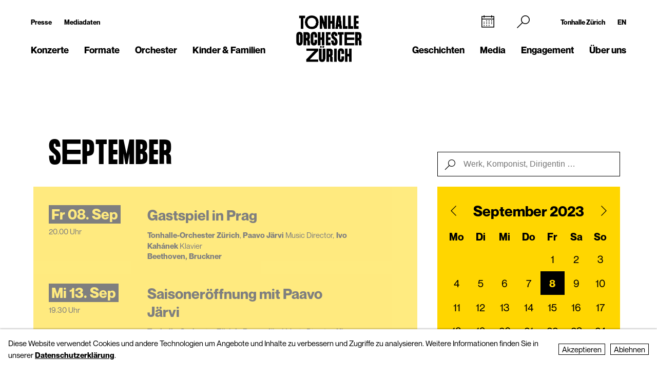

--- FILE ---
content_type: text/html; charset=utf-8
request_url: https://www.tonhalle-orchester.ch/konzerte/kalender/?date=1694196000&action=filtercalendar
body_size: 14470
content:
<!DOCTYPE html>
<html lang="de">
<head>
        <!-- Google Tag Manager -->
    <script type="text/plain" data-type="text/javascript" data-category="statistics" class="require-consent">
        (function(w,d,s,l,i){w[l]=w[l]||[];w[l].push({'gtm.start':
                new Date().getTime(),event:'gtm.js'});var f=d.getElementsByTagName(s)[0],
            j=d.createElement(s),dl=l!='dataLayer'?'&l='+l:'';j.async=true;j.src=
            'https://www.googletagmanager.com/gtm.js?id='+i+dl;f.parentNode.insertBefore(j,f);
        })(window,document,'script','dataLayer','GTM-TSCMGTK6');
    </script>
    <!-- End Google Tag Manager -->
        <title>Konzertkalender Tonhalle-Orchester Zürich</title>
    <meta http-equiv="X-UA-Compatible" content="IE=edge,chrome=1" />
    <meta charset="UTF-8">
    <meta name="viewport" content="width=device-width" />
    <meta name="description" content="Alle Konzerte auf einen Blick: Orchesterkonzerte, Kammermusik, Orgelkonzerte, Filmsinfonik, tonhalleLATE ... Hier das gesamte Programm entdecken." />
    <meta name="format-detection" content="telephone=no">
    
        <link rel="apple-touch-icon" sizes="180x180" href="https://tonhalle-orchester.ch/favicons_TOZ_Violett/apple-touch-icon.png">
    <link rel="icon" type="image/png" sizes="32x32" href="https://tonhalle-orchester.ch/favicons_TOZ_Violett/favicon-32x32.png">
    <link rel="icon" type="image/png" sizes="16x16" href="https://tonhalle-orchester.ch/favicons_TOZ_Violett/favicon-16x16.png">
    <link rel="manifest" href="https://tonhalle-orchester.ch/favicons_TOZ_Violett/site.webmanifest">
    <meta name="theme-color" content="#ffffff">
    <link rel='canonical' href='https://www.tonhalle-orchester.ch/konzerte/kalender/' />

    
	
    
    
	<link rel='alternate' hreflang='kalender' href='https://www.tonhalle-orchester.ch/konzerte/kalender/' />
	<link rel='alternate' hreflang='' href='https://www.tonhalle-orchester.ch/en/concerts/kalender/' />	<script src="https://cdnjs.cloudflare.com/ajax/libs/bluebird/3.3.5/bluebird.min.js"></script>
	<script src="/site/templates/js/modernizr.js"></script>
	<link rel="stylesheet" type="text/css" href="/site/assets/pwpc/pwpc-9288518c8f4b424a82f056133f2e77bb34d5bd39.css" />
	<link rel="stylesheet" type="text/css" href="https://cdnjs.cloudflare.com/ajax/libs/featherlight/1.7.12/featherlight.min.css">
	<script type="text/javascript">
				var config = {"debug":false,"lang":"de","current_pid":15309,"urls":{"current_url":"\/konzerte\/kalender\/","current_parent_url":"\/konzerte\/","current_parent_parent_url":"\/","root":"\/","templates":"\/site\/templates\/"}};
	</script>
	<style type="text/css">
		.pw-edit {
		    position: fixed;
		    z-index: 999999;
		    top: 0;
		    left: 0;
		    padding: 0.5em 1em;
		    background-color: rgba(0, 0, 0, 0.4);
		    color: #fff;
		}

		.featherlight-content {
			max-width: 1000px;
		}

		.featherlight-content img.align_left{
			float:left;
			margin-right: 10px;
			margin-bottom: 10px;
		}

		.featherlight-content img.align_right{
			float: right;
			margin-left: 10px;
			margin-bottom: 10px;
		}

		.featherlight-inner::after {
			content: "";
			display: table;
			clear: both;
		}

		.featherlight-close {
			font-size:25px;
		}

		@media screen and (max-width : 1024px) {
			.featherlight-content img.align_left{
				clear: both;
			}

			.featherlight-content img.align_right{
				clear: both;
			}

			.featherlight-content img {
				width: 100%;
			}

			.featherlight-content {
				max-width: 750px;
			}

		} 

	</style>
<style>.privacywire{background:#fff;bottom:-250%;box-shadow:0 -1px 3px rgba(0,0,0,.3);left:0;opacity:0;padding:1rem;position:fixed;right:0;transition:bottom .3s ease-in,opacity .3s ease;z-index:1}.show-banner .privacywire-banner,.show-message .privacywire-message,.show-options .privacywire-options{bottom:0;opacity:1}.privacywire-header{font-weight:700}.privacywire button[hidden],.privacywire-ask-consent-blueprint,[data-ask-consent-rendered="1"]{display:none}</style><script>var PrivacyWireSettings={"version":1,"dnt":"1","bots":"0","customFunction":"","messageTimeout":2500,"consentByClass":"0","cookieGroups":{"necessary":"Ablehnen","functional":"Functional","statistics":"Statistics","marketing":"Marketing","external_media":"External Media"}};</script><script type='module' src='/site/modules/PrivacyWire/js/PrivacyWire.js'></script><script nomodule type='text/javascript' src='/site/modules/PrivacyWire/js/ie_polyfill.js'></script><script nomodule type='text/javascript' src='/site/modules/PrivacyWire/js/PrivacyWire_legacy.js'></script></head>
<body class="tpl-calendar ">
	    <header class="cp-header small" data-t-name="Header">
        <div class="cp-mobile-navigation " data-t-name="MobileNavigation">
            <div class="cp-mobile-navigation-inner-wrapper">
        
                <div class="mobnav-header">
        
                    <div class="left-column">
                        <div class="iconnav">
                            <a class="mi mi-Calendar" href="/konzerte/kalender/"></a>  
                        </div>
                    </div>
        
                    <div class="middle-column">
                        <a href="/">
                            <!--<video class="desktop" autoplay muted playsinline>
                                <source src="/site/templates/images/logo-toz-transparent-white.webm" type="video/webm">
                                <source src="/site/templates/images/logo-toz-transparent-white.mp4" type="video/mp4">
                            </video>-->
                            <img src="/site/templates/images//logo-toz-transparent-white.gif" class="desktop"/>
                        </a>
                    </div>
        
                    <div class="right-column">
                        <div class="close-mobnav">
                            <a href="#" class="mi mi-Clear"></a>
                        </div>
                    </div>
        
                </div>
        
                <nav class="mainnav">
                    <ul class="nav">
                            <li class="has_children pid_7968 active">
                                    <a href="/konzerte/">Konzerte</a>
                                            <ul class="subnav">
                                            <li class=" pid_15309 active">
                                                            <a href="/konzerte/kalender/">Kalender</a>
                                                    </li><li class=" pid_284618">
                                                            <a href="/konzerte/saison-2025-26/">Saison 2025/26</a>
                                                    </li><li class=" pid_7992">
                                                            <a href="/konzerte/abonnements/">Abonnements 2025/26</a>
                                                    </li><li class=" pid_267360">
                                                            <a href="/konzerte/ihr-einstieg/">Ihr Einstieg</a>
                                                    </li><li class=" pid_7991">
                                                            <a href="/konzerte/ihr-besuch/">Ihr Besuch</a>
                                                    </li><li class=" pid_7984">
                                                            <a href="/konzerte/rund-ums-konzert/">Rund ums Konzert</a>
                                                    </li><li class=" pid_270465">
                                                            <a href="/konzerte/service/">Service</a>
                                                    </li>
                                            </ul>
                            </li><li class="has_children pid_270475">
                                    <a href="/formate/">Formate</a>
                                            <ul class="subnav">
                                            <li class=" pid_271032">
                                                            <a href="/formate/orchesterkonzerte/">Orchester-Konzerte</a>
                                                    </li><li class=" pid_233747">
                                                            <a href="/formate/kammermusik/">Kammermusik</a>
                                                    </li><li class=" pid_271080">
                                                            <a href="/formate/orgel/">Orgelkonzerte</a>
                                                    </li><li class=" pid_270477">
                                                            <a href="/formate/classic-meets/">classic meets ...</a>
                                                    </li><li class=" pid_270476">
                                                            <a href="/formate/mitmachen/">Mitmachen</a>
                                                    </li>
                                            </ul>
                            </li><li class="has_children pid_7970">
                                    <a href="/orchester/">Orchester</a>
                                            <ul class="subnav">
                                            <li class=" pid_15075">
                                                            <a href="/orchester/tonhalle-orchester-zuerich/">Tonhalle-Orchester Zürich</a>
                                                    </li><li class=" pid_7973">
                                                            <a href="/orchester/musiker-innen/">Musiker*innen</a>
                                                    </li><li class=" pid_224503">
                                                            <a href="/orchester/paavo-jaervi-music-director/">Paavo Järvi – Music Director</a>
                                                    </li><li class=" pid_7981">
                                                            <a href="/orchester/ehrendirigent/">David Zinman – Ehrendirigent</a>
                                                    </li><li class=" pid_284596">
                                                            <a href="/orchester/julia-kurzydlak-assistant-conductor-2025-26/">Julia Kurzydlak – Assistant Conductor 2025/26</a>
                                                    </li><li class=" pid_224508">
                                                            <a href="/orchester/conductors-academy/">Conductors&#039; Academy</a>
                                                    </li><li class=" pid_8037">
                                                            <a href="/orchester/orchestervorstand/">Orchestervorstand</a>
                                                    </li><li class=" pid_7980">
                                                            <a href="/orchester/ensemble/">Ensembles mit Orchestermitgliedern</a>
                                                    </li><li class=" pid_233573">
                                                            <a href="/orchester/musikvermittlung/">Musikvermittlung</a>
                                                    </li><li class=" pid_7982">
                                                            <a href="/orchester/geschichte/">Geschichte</a>
                                                    </li>
                                            </ul>
                            </li><li class="has_children pid_270704">
                                    <a href="/kinder-familien/">Kinder &amp; Familien</a>
                                            <ul class="subnav">
                                            <li class=" pid_233814">
                                                            <a href="/kinder-familien/familienkonzerte/">Familienkonzerte</a>
                                                    </li><li class=" pid_270743">
                                                            <a href="/kinder-familien/kammermusik-fuer-kinder-kunterwunderbunt/">Kunterwunderbunt</a>
                                                    </li><li class=" pid_233833">
                                                            <a href="/kinder-familien/kinder-matinee/">Kinder-Matinee</a>
                                                    </li><li class=" pid_7989">
                                                            <a href="/kinder-familien/fur-schulen/">Schulen</a>
                                                    </li><li class=" pid_270705">
                                                            <a href="/kinder-familien/clips-und-spiele/">Clips und Spiele</a>
                                                    </li>
                                            </ul>
                            </li>
                            <li class="has_children pid_248539">
                                    <a href="/geschichten/">Geschichten</a>
                                            <ul class="subnav">
                                            <li class=" pid_248543">
                                                            <a href="/geschichten/alle/">Alle Geschichten</a>
                                                    </li><li class=" pid_248540">
                                                            <a href="/geschichten/zum-lesen/">zum Lesen</a>
                                                    </li><li class=" pid_248541">
                                                            <a href="/geschichten/zum-hoeren/">zum Hören</a>
                                                    </li><li class=" pid_248542">
                                                            <a href="/geschichten/zum-sehen/">zum Sehen</a>
                                                    </li>
                                            </ul>
                            </li><li class="has_children pid_230129">
                                    <a href="/media/">Media</a>
                                            <ul class="subnav">
                                            <li class=" pid_246260">
                                                            <a href="/media/programmhefte/">Programmhefte</a>
                                                    </li><li class=" pid_233446">
                                                            <a href="/media/konzertaufzeichnungen/">Konzertaufzeichnungen</a>
                                                    </li><li class=" pid_230279">
                                                            <a href="/media/intro-die-audioeinfuehrung/">Intro – der Podcast</a>
                                                    </li><li class=" pid_253954">
                                                            <a href="/media/tram-for-two-mit-paavo-jaervi/">«Tram for Two» mit Paavo Järvi</a>
                                                    </li><li class=" pid_253932">
                                                            <a href="/media/symphony/">Symphony.live</a>
                                                    </li><li class=" pid_233875">
                                                            <a href="/media/idagio/">Idagio</a>
                                                    </li><li class=" pid_230286">
                                                            <a href="/media/videoclips/">Videoclips</a>
                                                    </li><li class=" pid_237049">
                                                            <a href="/media/audioguides/">Audioguides</a>
                                                    </li><li class=" pid_210530">
                                                            <a href="/media/aufnahmeprojekte/">Aufnahmeprojekte</a>
                                                    </li><li class=" pid_13788">
                                                            <a href="/media/diskografie/">Diskografie</a>
                                                    </li><li class=" pid_246259">
                                                            <a href="/media/publikationen/">Publikationen</a>
                                                    </li>
                                            </ul>
                            </li><li class="has_children pid_226373">
                                    <a href="/engagement/">Engagement</a>
                                            <ul class="subnav">
                                            <li class=" pid_228622">
                                                            <a href="/engagement/mitgliedschaft-im-freundeskreis/">Freundeskreis</a>
                                                    </li><li class=" pid_7987">
                                                            <a href="/engagement/klubz/">klubZ</a>
                                                    </li><li class=" pid_274070">
                                                            <a href="/engagement/partnerschaften/">Partnerschaften</a>
                                                    </li><li class=" pid_228515">
                                                            <a href="/engagement/stiftungen/">Stiftungen</a>
                                                    </li><li class=" pid_228647">
                                                            <a href="/engagement/legate-und-erbschaften/">Legate</a>
                                                    </li><li class=" pid_228525">
                                                            <a href="/engagement/spende/">Spenden</a>
                                                    </li><li class=" pid_274079">
                                                            <a href="/engagement/kooperationen/">Kooperationen</a>
                                                    </li><li class=" pid_228657">
                                                            <a href="/engagement/danke/">Danke</a>
                                                    </li><li class=" pid_278555">
                                                            <a href="/engagement/tonhallenight-2026/">tonhalleNIGHT 2026</a>
                                                    </li>
                                            </ul>
                            </li><li class="has_children pid_7971">
                                    <a href="/ueber-uns/">Über uns</a>
                                            <ul class="subnav">
                                            <li class=" pid_233397">
                                                            <a href="/ueber-uns/tonhalle-zuerich/">Tonhalle Zürich</a>
                                                    </li><li class=" pid_245551">
                                                            <a href="/ueber-uns/fuehrungen/">Führungen</a>
                                                    </li><li class=" pid_219269">
                                                            <a href="/ueber-uns/tonhalle-gesellschaft-zuerich-ag/">Tonhalle-Gesellschaft Zürich</a>
                                                    </li><li class=" pid_245435">
                                                            <a href="/ueber-uns/management-team/">Management-Team</a>
                                                    </li><li class=" pid_7976">
                                                            <a href="/ueber-uns/jobs/">Offene Stellen</a>
                                                    </li><li class=" pid_7978">
                                                            <a href="/ueber-uns/kontakt/">Kontakt</a>
                                                    </li>
                                            </ul>
                            </li>
                    </ul>
                </nav>
        
        
                <div class="sub-part">
        
                    <div class="left-container">
                            <ul class="nav">
                                <li class="">
                                    <a href="/presse/">Presse</a>
                                </li>
                                <li class="">
                                    <a href="/presse/mediadaten/">Mediadaten</a>
                                </li>
                            </ul>
        
                            <ul class="social-media">
                                <li><a target="_blank" href="https://www.facebook.com/tonhalleorchester/"><img src="/site/templates/images/header-icons/facebook.png"></a></li><li><a target="_blank" href="https://www.instagram.com/tonhalleorchester/"><img src="/site/templates/images/header-icons/instagram.png"></a></li><li><a target="_blank" href="https://www.youtube.com/user/TonhalleOrchesterZH"><img src="/site/templates/images/header-icons/youtube.png"></a></li><li><a target="_blank" href="https://www.tiktok.com/@tonhalleorchester"><img src="/site/templates/images/header-icons/tiktok.png"></a></li><li><a target="_blank" href="https://www.linkedin.com/company/tonhalle-gesellschaft-zürich"><img src="/site/templates/images/header-icons/linkedin.png"></a></li>
                            </ul>
                    </div>
        
                    <div class="right-container">
        
                            <ul class="nav">
                                <li class="">
                                    <a href="https://tonhallezuerich.ch/home-tz/">Tonhalle Zürich</a>
                                </li>
                                <li class="">
                                    <a href="/en/concerts/kalender/">EN</a>
                                </li>
                            </ul>
        
        
                        <!--<ul class="TM">
                            <li><a target="_blank" href="https://www.tonhalle-maag.ch/"><img src="/site/templates/images/header-icons/tm.png"></a></li>
                        </ul>-->
                            <ul class="SiteLink">
                                <li><a target="_blank" href="https://tonhallezuerich.ch/home-tz/"><img src="/site/templates/images/TonhalleZurich_Logo_RGB_Weiss.png"></a></li>
                            </ul>
        
                    </div>
        
                </div>
        
            </div>
        </div>
    
        <div class="content-container">
            <div class="col-wrapper">
    
                <div class="left-column">
    
                    <div class="iconnav">
                            <ul class="nav">
                                <li class="calendar-left">
                                    <a class="mi mi-Calendar" href="/konzerte/kalender/"></a>
                                </li>
                            </ul>
                    </div>
    
                    <div class="metanav">
                            <ul class="nav">
                                <li class="">
                                    <a href="/presse/">Presse</a>
                                </li>
                                <li class="">
                                    <a href="/presse/mediadaten/">Mediadaten</a>
                                </li>
                            </ul>
                    </div>
    
                    <nav class="mainnav">
                        <ul class="nav">
                                <li class="has_children pid_7968 active">
                                        <a href="/konzerte/">Konzerte</a>
                                                <ul class="subnav">
                                                <li class="pid_15309 active">
                                                                <a href="/konzerte/kalender/">Kalender</a>
                                                        </li><li class="pid_284618">
                                                                <a href="/konzerte/saison-2025-26/">Saison 2025/26</a>
                                                        </li><li class="pid_7992">
                                                                <a href="/konzerte/abonnements/">Abonnements 2025/26</a>
                                                        </li><li class="pid_267360">
                                                                <a href="/konzerte/ihr-einstieg/">Ihr Einstieg</a>
                                                        </li><li class="pid_7991">
                                                                <a href="/konzerte/ihr-besuch/">Ihr Besuch</a>
                                                        </li><li class="pid_7984">
                                                                <a href="/konzerte/rund-ums-konzert/">Rund ums Konzert</a>
                                                        </li><li class="pid_270465">
                                                                <a href="/konzerte/service/">Service</a>
                                                        </li>
                                                </ul>
                                </li><li class="has_children pid_270475">
                                        <a href="/formate/">Formate</a>
                                                <ul class="subnav">
                                                <li class="pid_271032">
                                                                <a href="/formate/orchesterkonzerte/">Orchester-Konzerte</a>
                                                        </li><li class="pid_233747">
                                                                <a href="/formate/kammermusik/">Kammermusik</a>
                                                        </li><li class="pid_271080">
                                                                <a href="/formate/orgel/">Orgelkonzerte</a>
                                                        </li><li class="pid_270477">
                                                                <a href="/formate/classic-meets/">classic meets ...</a>
                                                        </li><li class="pid_270476">
                                                                <a href="/formate/mitmachen/">Mitmachen</a>
                                                        </li>
                                                </ul>
                                </li><li class="has_children pid_7970">
                                        <a href="/orchester/">Orchester</a>
                                                <ul class="subnav">
                                                <li class="pid_15075">
                                                                <a href="/orchester/tonhalle-orchester-zuerich/">Tonhalle-Orchester Zürich</a>
                                                        </li><li class="pid_7973">
                                                                <a href="/orchester/musiker-innen/">Musiker*innen</a>
                                                        </li><li class="pid_224503">
                                                                <a href="/orchester/paavo-jaervi-music-director/">Paavo Järvi – Music Director</a>
                                                        </li><li class="pid_7981">
                                                                <a href="/orchester/ehrendirigent/">David Zinman – Ehrendirigent</a>
                                                        </li><li class="pid_284596">
                                                                <a href="/orchester/julia-kurzydlak-assistant-conductor-2025-26/">Julia Kurzydlak – Assistant Conductor 2025/26</a>
                                                        </li><li class="pid_224508">
                                                                <a href="/orchester/conductors-academy/">Conductors&#039; Academy</a>
                                                        </li><li class="pid_8037">
                                                                <a href="/orchester/orchestervorstand/">Orchestervorstand</a>
                                                        </li><li class="pid_7980">
                                                                <a href="/orchester/ensemble/">Ensembles mit Orchestermitgliedern</a>
                                                        </li><li class="pid_233573">
                                                                <a href="/orchester/musikvermittlung/">Musikvermittlung</a>
                                                        </li><li class="pid_7982">
                                                                <a href="/orchester/geschichte/">Geschichte</a>
                                                        </li>
                                                </ul>
                                </li><li class="has_children pid_270704">
                                        <a href="/kinder-familien/">Kinder &amp; Familien</a>
                                                <ul class="subnav">
                                                <li class="pid_233814">
                                                                <a href="/kinder-familien/familienkonzerte/">Familienkonzerte</a>
                                                        </li><li class="pid_270743">
                                                                <a href="/kinder-familien/kammermusik-fuer-kinder-kunterwunderbunt/">Kunterwunderbunt</a>
                                                        </li><li class="pid_233833">
                                                                <a href="/kinder-familien/kinder-matinee/">Kinder-Matinee</a>
                                                        </li><li class="pid_7989">
                                                                <a href="/kinder-familien/fur-schulen/">Schulen</a>
                                                        </li><li class="pid_270705">
                                                                <a href="/kinder-familien/clips-und-spiele/">Clips und Spiele</a>
                                                        </li>
                                                </ul>
                                </li>
                        </ul>
                    </nav>
    
                </div>
    
                <div class="middle-column">
                    <a href="/">
                        <!--<video class="desktop" id="normalvideo" autoplay muted playsinline>
                            <source src="/site/templates/images/logo-toz-transparent.webm" type="video/webm">
                            <source src="/site/templates/images/logo-toz-transparent.mp4" type="video/mp4">
                        </video>
                        <video class="desktop white-version" id="coloredvideo" autoplay muted playsinline>
                            <source src="/site/templates/images/logo-toz-transparent-white.webm" type="video/webm">
                            <source src="/site/templates/images/logo-toz-transparent-white.mp4" type="video/mp4">
                        </video>-->
                       <img src="/site/templates/images/logo-toz-transparent.gif" class="desktop"/>
                       <img src="/site/templates/images/logo-toz-transparent-white.gif" class="desktop white-version"/>
                    </a>
                </div>
    
                <div class="right-column">
    
                    <div class="metanav-iconnav-box">
                        <div class="metanav">
                                <ul class="nav">
                                    <li class="">
                                        <a href="https://tonhallezuerich.ch/home-tz/">Tonhalle Zürich</a>
                                    </li>
                                    <li class="">
                                        <a href="/en/concerts/kalender/">EN</a>
                                    </li>
                                </ul>
                        </div>
    
                        <div class="iconnav">
                                <ul class="nav">
                                    <li class="calendar-right">
                                        <a class="mi mi-Calendar" href="/konzerte/kalender/"></a>
                                    </li>
                                    <li class="search-icon-trigger">
                                        <a class="mi mi-Search" href=""></a>
                                    </li>
                                    <li class="mobnav">
                                        <a class="mi mi-GlobalNavigationButton" href="#"></a>
                                    </li>
                                </ul>
                        </div>
                    </div>
    
                    <nav class="mainnav">
                        <ul class="nav">
                                <li class="has_children pid_248539">
                                        <a href="/geschichten/">Geschichten</a>
                                                <ul class="subnav">
                                                <li class="pid_248543">
                                                                <a href="/geschichten/alle/">Alle Geschichten</a>
                                                        </li><li class="pid_248540">
                                                                <a href="/geschichten/zum-lesen/">zum Lesen</a>
                                                        </li><li class="pid_248541">
                                                                <a href="/geschichten/zum-hoeren/">zum Hören</a>
                                                        </li><li class="pid_248542">
                                                                <a href="/geschichten/zum-sehen/">zum Sehen</a>
                                                        </li>
                                                </ul>
                                </li><li class="has_children pid_230129">
                                        <a href="/media/">Media</a>
                                                <ul class="subnav">
                                                <li class="pid_246260">
                                                                <a href="/media/programmhefte/">Programmhefte</a>
                                                        </li><li class="pid_233446">
                                                                <a href="/media/konzertaufzeichnungen/">Konzertaufzeichnungen</a>
                                                        </li><li class="pid_230279">
                                                                <a href="/media/intro-die-audioeinfuehrung/">Intro – der Podcast</a>
                                                        </li><li class="pid_253954">
                                                                <a href="/media/tram-for-two-mit-paavo-jaervi/">«Tram for Two» mit Paavo Järvi</a>
                                                        </li><li class="pid_253932">
                                                                <a href="/media/symphony/">Symphony.live</a>
                                                        </li><li class="pid_233875">
                                                                <a href="/media/idagio/">Idagio</a>
                                                        </li><li class="pid_230286">
                                                                <a href="/media/videoclips/">Videoclips</a>
                                                        </li><li class="pid_237049">
                                                                <a href="/media/audioguides/">Audioguides</a>
                                                        </li><li class="pid_210530">
                                                                <a href="/media/aufnahmeprojekte/">Aufnahmeprojekte</a>
                                                        </li><li class="pid_13788">
                                                                <a href="/media/diskografie/">Diskografie</a>
                                                        </li><li class="pid_246259">
                                                                <a href="/media/publikationen/">Publikationen</a>
                                                        </li>
                                                </ul>
                                </li><li class="has_children pid_226373">
                                        <a href="/engagement/">Engagement</a>
                                                <ul class="subnav">
                                                <li class="pid_228622">
                                                                <a href="/engagement/mitgliedschaft-im-freundeskreis/">Freundeskreis</a>
                                                        </li><li class="pid_7987">
                                                                <a href="/engagement/klubz/">klubZ</a>
                                                        </li><li class="pid_274070">
                                                                <a href="/engagement/partnerschaften/">Partnerschaften</a>
                                                        </li><li class="pid_228515">
                                                                <a href="/engagement/stiftungen/">Stiftungen</a>
                                                        </li><li class="pid_228647">
                                                                <a href="/engagement/legate-und-erbschaften/">Legate</a>
                                                        </li><li class="pid_228525">
                                                                <a href="/engagement/spende/">Spenden</a>
                                                        </li><li class="pid_274079">
                                                                <a href="/engagement/kooperationen/">Kooperationen</a>
                                                        </li><li class="pid_228657">
                                                                <a href="/engagement/danke/">Danke</a>
                                                        </li><li class="pid_278555">
                                                                <a href="/engagement/tonhallenight-2026/">tonhalleNIGHT 2026</a>
                                                        </li>
                                                </ul>
                                </li><li class="has_children pid_7971">
                                        <a href="/ueber-uns/">Über uns</a>
                                                <ul class="subnav">
                                                <li class="pid_233397">
                                                                <a href="/ueber-uns/tonhalle-zuerich/">Tonhalle Zürich</a>
                                                        </li><li class="pid_245551">
                                                                <a href="/ueber-uns/fuehrungen/">Führungen</a>
                                                        </li><li class="pid_219269">
                                                                <a href="/ueber-uns/tonhalle-gesellschaft-zuerich-ag/">Tonhalle-Gesellschaft Zürich</a>
                                                        </li><li class="pid_245435">
                                                                <a href="/ueber-uns/management-team/">Management-Team</a>
                                                        </li><li class="pid_7976">
                                                                <a href="/ueber-uns/jobs/">Offene Stellen</a>
                                                        </li><li class="pid_7978">
                                                                <a href="/ueber-uns/kontakt/">Kontakt</a>
                                                        </li>
                                                </ul>
                                </li>
                        </ul>
                    </nav>
    
                </div>
    
                <div class="search-bar">
                    <form class="mi mi-Search" action="/suche/" method="GET">
                        <span class="mi mi-Clear closebutton"></span>
    					<input class="searchfield" name="search" placeholder="Suchbegriff "value=""/>
    				</form>
                </div>
                
            </div>
    
        </div>
    
    
        <div class="social-media-header-footer">
                <ul class="social-media">
                        <li><a target="_blank" href="https://www.facebook.com/tonhalleorchester/"><img src="/site/templates/images/header-icons/facebook.png"></a></li>
                        <li><a target="_blank" href="https://www.instagram.com/tonhalleorchester/"><img src="/site/templates/images/header-icons/instagram.png"></a></li>
                        <li><a target="_blank" href="https://www.youtube.com/user/TonhalleOrchesterZH"><img src="/site/templates/images/header-icons/youtube.png"></a></li>
                        <li><a target="_blank" href="https://www.tiktok.com/@tonhalleorchester"><img src="/site/templates/images/header-icons/tiktok.png"></a></li>
                        <li><a target="_blank" href="https://www.linkedin.com/company/tonhalle-gesellschaft-zürich"><img src="/site/templates/images/header-icons/linkedin.png"></a></li>
                </ul>
    
                <ul class="SiteLink">
                    <li><a target="_blank" href="https://tonhallezuerich.ch/home-tz/"><img src="/site/templates/images/TonhalleZurich_Logo_RGB_Weiss.png"></a></li>
                </ul>
        </div>
    
    </header>

<div class="main" role="main">
    <div class="content">
            <section class="content-section">
                
                    <div class="cp-pagehead " data-t-name="PageHead">
                        <div class="content-container">
                            <div data-month="" class="month-display">
                                Januar
                            </div>
                        </div>
                    </div>
                
                
                
                
                
                
                
                
                
                
                
                
                
                
                
                
                
                
                
                
                
                
                
            </section>
            <section class="content-section">
                
                
                    <div class="cp-calendar  ">
                        <div class="content-container">
                            <div class="cp-calendarlist   " data-t-name="Calendarlist">
                            	<div class="content-container-calendar has-minicalendar">
                            
                            
                            		<div class="calendar-wrapper">
                            
                                                <div class="pos-btn-datum">
                                                    <div class="el-button square minicalendar " data-t-name="Button">
                                                        <a href="#" class="" >Datum</a>
                                                    </div>
                                                </div>
                            
                                                <div class="pos-btn-filter">
                                                    <div class="el-button square minicalendar " data-t-name="Button">
                                                        <a href="#" class="" >Filter</a>
                                                    </div>
                                                </div>
                            
                            
                            			<div class="js-calendarlist-list has-minicalendar">
                            
                            
                            
                                                    <div data-month="09" class="row month">
                                                        September 2023
                                                    </div>
                            
                            					
                            
                            					<div class="row data  past first">
                                                    <a class="mobile-linkoverlay" href="/konzerte/kalender/gastspiel-in-prag-1746649/"></a>
                            						<div class="col-left">
                            							<div class="date">
                            								Fr&nbsp;08. Sep
                            							</div>
                            							
                            							<div class="hour">
                            								20.00 Uhr
                            							</div>
                            						</div><div class="col-middle">
                            							<div class="event" data-timestamp="1694196000">
                            								<h3>Gastspiel in Prag</h3>
                            							</div>
                            							<div class="member">
                            								<span class="member-name"></span>
                            								    <span class="member-name"> Tonhalle-Orchester Zürich</span><span class="member-function">, </span>
                            								    <span class="member-name"> Paavo Järvi</span><span class="member-function"> Music Director,</span>
                            								    <span class="member-name"> Ivo Kahánek</span><span class="member-function"> Klavier</span>
                                								<span class="composer">
                                								    Beethoven, Bruckner
                                								</span>
                            							</div>
                                                        <a class="desktop-linkoverlay" href="/konzerte/kalender/gastspiel-in-prag-1746649/"></a>
                            						</div><div class="col-right">
                            						
                            								<div class="pos-btn-mehr">
                            									<div class="el-button round-outline " data-t-name="Button">
                            									    <a href="/konzerte/kalender/gastspiel-in-prag-1746649/" class="desktop-linkoverlay" >mehr</a>
                            									</div>
                            								</div>
                            							
                            						
                            					</div>
                            				</div>
                            
                            
                            
                            					
                            
                            					<div class="row data  past ">
                                                    <a class="mobile-linkoverlay" href="/konzerte/kalender/saisoneroeffnung-mit-paavo-jaervi-1746662/"></a>
                            						<div class="col-left">
                            							<div class="date">
                            								Mi&nbsp;13. Sep
                            							</div>
                            							
                            							<div class="hour">
                            								19.30 Uhr
                            							</div>
                            						</div><div class="col-middle">
                            							<div class="event" data-timestamp="1694626200">
                            								<h3>Saisoneröffnung mit Paavo Järvi</h3>
                            							</div>
                            							<div class="member">
                            								<span class="member-name"></span>
                            								    <span class="member-name"> Tonhalle-Orchester Zürich</span><span class="member-function">, </span>
                            								    <span class="member-name"> Paavo Järvi</span><span class="member-function"> Music Director,</span>
                            								    <span class="member-name"> Kian Soltani</span><span class="member-function"> Violoncello</span>
                                								<span class="composer">
                                								    Schumann, Bruckner
                                								</span>
                            							</div>
                                                        <a class="desktop-linkoverlay" href="/konzerte/kalender/saisoneroeffnung-mit-paavo-jaervi-1746662/"></a>
                            						</div><div class="col-right">
                            						
                            								<div class="pos-btn-mehr">
                            									<div class="el-button round-outline " data-t-name="Button">
                            									    <a href="/konzerte/kalender/saisoneroeffnung-mit-paavo-jaervi-1746662/" class="desktop-linkoverlay" >mehr</a>
                            									</div>
                            								</div>
                            							
                            						
                            					</div>
                            				</div>
                            
                            
                            
                            					
                            
                            					<div class="row data  past ">
                                                    <a class="mobile-linkoverlay" href="/konzerte/kalender/saisoneroeffnung-mit-paavo-jaervi-1746663/"></a>
                            						<div class="col-left">
                            							<div class="date">
                            								Do&nbsp;14. Sep
                            							</div>
                            							
                            							<div class="hour">
                            								19.30 Uhr
                            							</div>
                            						</div><div class="col-middle">
                            							<div class="event" data-timestamp="1694712600">
                            								<h3>Saisoneröffnung mit Paavo Järvi</h3>
                            							</div>
                            							<div class="member">
                            								<span class="member-name"></span>
                            								    <span class="member-name"> Tonhalle-Orchester Zürich</span><span class="member-function">, </span>
                            								    <span class="member-name"> Paavo Järvi</span><span class="member-function"> Music Director,</span>
                            								    <span class="member-name"> Kian Soltani</span><span class="member-function"> Violoncello</span>
                                								<span class="composer">
                                								    Schumann, Bruckner
                                								</span>
                            							</div>
                                                        <a class="desktop-linkoverlay" href="/konzerte/kalender/saisoneroeffnung-mit-paavo-jaervi-1746663/"></a>
                            						</div><div class="col-right">
                            						
                            								<div class="pos-btn-mehr">
                            									<div class="el-button round-outline " data-t-name="Button">
                            									    <a href="/konzerte/kalender/saisoneroeffnung-mit-paavo-jaervi-1746663/" class="desktop-linkoverlay" >mehr</a>
                            									</div>
                            								</div>
                            							
                            						
                            					</div>
                            				</div>
                            
                            
                            
                            					
                            
                            					<div class="row data  past ">
                                                    <a class="mobile-linkoverlay" href="/konzerte/kalender/saisoneroeffnung-mit-paavo-jaervi-1746664/"></a>
                            						<div class="col-left">
                            							<div class="date">
                            								Fr&nbsp;15. Sep
                            							</div>
                            							
                            							<div class="hour">
                            								19.30 Uhr
                            							</div>
                            						</div><div class="col-middle">
                            							<div class="event" data-timestamp="1694799000">
                            								<h3>Saisoneröffnung mit Paavo Järvi</h3>
                            							</div>
                            							<div class="member">
                            								<span class="member-name"></span>
                            								    <span class="member-name"> Tonhalle-Orchester Zürich</span><span class="member-function">, </span>
                            								    <span class="member-name"> Paavo Järvi</span><span class="member-function"> Music Director,</span>
                            								    <span class="member-name"> Kian Soltani</span><span class="member-function"> Violoncello</span>
                                								<span class="composer">
                                								    Schumann, Bruckner
                                								</span>
                            							</div>
                                                        <a class="desktop-linkoverlay" href="/konzerte/kalender/saisoneroeffnung-mit-paavo-jaervi-1746664/"></a>
                            						</div><div class="col-right">
                            						
                            								<div class="pos-btn-mehr">
                            									<div class="el-button round-outline " data-t-name="Button">
                            									    <a href="/konzerte/kalender/saisoneroeffnung-mit-paavo-jaervi-1746664/" class="desktop-linkoverlay" >mehr</a>
                            									</div>
                            								</div>
                            							
                            						
                            					</div>
                            				</div>
                            
                            
                            
                            					
                            
                            					<div class="row data  past ">
                                                    <a class="mobile-linkoverlay" href="/konzerte/kalender/beethoven-opus-360-1781737/"></a>
                            						<div class="col-left">
                            							<div class="date">
                            								Sa&nbsp;16. Sep
                            							</div>
                            							
                            							<div class="hour">
                            								10.00 Uhr
                            							</div>
                            						</div><div class="col-middle">
                            							<div class="event" data-timestamp="1694851200">
                            								<h3>BEETHOVEN // OPUS 360: Ein Tag mit Beethoven</h3>
                            							</div>
                            							<div class="member">
                            								<span class="member-name"></span>
                            							</div>
                                                        <a class="desktop-linkoverlay" href="/konzerte/kalender/beethoven-opus-360-1781737/"></a>
                            						</div><div class="col-right">
                            						
                            								<div class="pos-btn-mehr">
                            									<div class="el-button round-outline " data-t-name="Button">
                            									    <a href="/konzerte/kalender/beethoven-opus-360-1781737/" class="desktop-linkoverlay" >mehr</a>
                            									</div>
                            								</div>
                            							
                            						
                            					</div>
                            				</div>
                            
                            
                            
                            					
                            
                            					<div class="row data  past ">
                                                    <a class="mobile-linkoverlay" href="/konzerte/kalender/kosmos-kammermusik-ensemble-shiraz-1746673/"></a>
                            						<div class="col-left">
                            							<div class="date">
                            								So&nbsp;17. Sep
                            							</div>
                            							
                            							<div class="hour">
                            								17.00 Uhr
                            							</div>
                            						</div><div class="col-middle">
                            							<div class="event" data-timestamp="1694962800">
                            								<h3>Kosmos Kammermusik: Ensemble Shiraz</h3>
                            							</div>
                            							<div class="member">
                            								<span class="member-name">Ensemble Shiraz,</span>
                            								    <span class="member-name"> Kian Soltani</span><span class="member-function"> Kemantsche, Violoncello,</span>
                            								    <span class="member-name"> Khosro Soltani</span><span class="member-function"> Nay, Narmnay, Duduk,</span>
                            								    <span class="member-name"> Hossein Behroozinia</span><span class="member-function"> Oud,</span>
                            								    <span class="member-name"> Puyan Biglar</span><span class="member-function"> Tar, Gesang,</span>
                            								    <span class="member-name"> Mohammad Ghavihelm</span><span class="member-function"> Tombak, Daf,</span>
                            								    <span class="member-name"> Mitra Kotte</span><span class="member-function"> Klavier</span>
                                								<span class="composer">
                                								    Violoncello und traditionelle persische Musik
                                								</span>
                            							</div>
                                                        <a class="desktop-linkoverlay" href="/konzerte/kalender/kosmos-kammermusik-ensemble-shiraz-1746673/"></a>
                            						</div><div class="col-right">
                            						
                            								<div class="pos-btn-mehr">
                            									<div class="el-button round-outline " data-t-name="Button">
                            									    <a href="/konzerte/kalender/kosmos-kammermusik-ensemble-shiraz-1746673/" class="desktop-linkoverlay" >mehr</a>
                            									</div>
                            								</div>
                            							
                            						
                            					</div>
                            				</div>
                            
                            
                            
                            					
                            
                            					<div class="row data  past ">
                                                    <a class="mobile-linkoverlay" href="/konzerte/kalender/olli-mustonen-spielt-beethoven-1746680/"></a>
                            						<div class="col-left">
                            							<div class="date">
                            								Mi&nbsp;20. Sep
                            							</div>
                            							
                            							<div class="hour">
                            								19.30 Uhr
                            							</div>
                            						</div><div class="col-middle">
                            							<div class="event" data-timestamp="1695231000">
                            								<h3>Olli Mustonen spielt Beethoven</h3>
                            							</div>
                            							<div class="member">
                            								<span class="member-name"></span>
                            								    <span class="member-name"> Tonhalle-Orchester Zürich</span><span class="member-function">, </span>
                            								    <span class="member-name"> Paavo Järvi</span><span class="member-function"> Music Director,</span>
                            								    <span class="member-name"> Olli Mustonen</span><span class="member-function"> Klavier</span>
                                								<span class="composer">
                                								    Beethoven
                                								</span>
                            							</div>
                                                        <a class="desktop-linkoverlay" href="/konzerte/kalender/olli-mustonen-spielt-beethoven-1746680/"></a>
                            						</div><div class="col-right">
                            						
                            								<div class="pos-btn-mehr">
                            									<div class="el-button round-outline " data-t-name="Button">
                            									    <a href="/konzerte/kalender/olli-mustonen-spielt-beethoven-1746680/" class="desktop-linkoverlay" >mehr</a>
                            									</div>
                            								</div>
                            							
                            						
                            					</div>
                            				</div>
                            
                            
                            
                            					
                            
                            					<div class="row data  past ">
                                                    <a class="mobile-linkoverlay" href="/konzerte/kalender/kammermusik-lunchkonzert-1747234/"></a>
                            						<div class="col-left">
                            							<div class="date">
                            								Do&nbsp;21. Sep
                            							</div>
                            							
                            							<div class="hour">
                            								12.15 Uhr
                            							</div>
                            						</div><div class="col-middle">
                            							<div class="event" data-timestamp="1695291300">
                            								<h3>Kammermusik-Lunchkonzert</h3>
                            							</div>
                            							<div class="member">
                            								<span class="member-name"></span>
                            								    <span class="member-name"> Haika Lübcke</span><span class="member-function"> Flöte,</span>
                            								    <span class="member-name"> Diego Baroni</span><span class="member-function"> Klarinette,</span>
                            								    <span class="member-name"> Christopher Whiting</span><span class="member-function"> Violine,</span>
                            								    <span class="member-name"> Gabriele Ardizzone</span><span class="member-function"> Violoncello,</span>
                            								    <span class="member-name"> Elaine Fukunaga</span><span class="member-function"> Klavier,</span>
                            								    <span class="member-name"> Christian Hartmann</span><span class="member-function"> Schlagzeug</span>
                                								<span class="composer">
                                								    Dessner, Harbison
                                								</span>
                            							</div>
                                                        <a class="desktop-linkoverlay" href="/konzerte/kalender/kammermusik-lunchkonzert-1747234/"></a>
                            						</div><div class="col-right">
                            						
                            								<div class="pos-btn-mehr">
                            									<div class="el-button round-outline " data-t-name="Button">
                            									    <a href="/konzerte/kalender/kammermusik-lunchkonzert-1747234/" class="desktop-linkoverlay" >mehr</a>
                            									</div>
                            								</div>
                            							
                            						
                            					</div>
                            				</div>
                            
                            
                            
                            					
                            
                            					<div class="row data  past ">
                                                    <a class="mobile-linkoverlay" href="/konzerte/kalender/olli-mustonen-spielt-beethoven-1746681/"></a>
                            						<div class="col-left">
                            							<div class="date">
                            								Do&nbsp;21. Sep
                            							</div>
                            							
                            							<div class="hour">
                            								19.30 Uhr
                            							</div>
                            						</div><div class="col-middle">
                            							<div class="event" data-timestamp="1695317400">
                            								<h3>Olli Mustonen spielt Beethoven</h3>
                            							</div>
                            							<div class="member">
                            								<span class="member-name"></span>
                            								    <span class="member-name"> Tonhalle-Orchester Zürich</span><span class="member-function">, </span>
                            								    <span class="member-name"> Paavo Järvi</span><span class="member-function"> Music Director,</span>
                            								    <span class="member-name"> Olli Mustonen</span><span class="member-function"> Klavier</span>
                                								<span class="composer">
                                								    Beethoven
                                								</span>
                            							</div>
                                                        <a class="desktop-linkoverlay" href="/konzerte/kalender/olli-mustonen-spielt-beethoven-1746681/"></a>
                            						</div><div class="col-right">
                            						
                            								<div class="pos-btn-mehr">
                            									<div class="el-button round-outline " data-t-name="Button">
                            									    <a href="/konzerte/kalender/olli-mustonen-spielt-beethoven-1746681/" class="desktop-linkoverlay" >mehr</a>
                            									</div>
                            								</div>
                            							
                            						
                            					</div>
                            				</div>
                            
                            
                            
                            					
                            
                            					<div class="row data  past ">
                                                    <a class="mobile-linkoverlay" href="/konzerte/kalender/gastspiel-in-locarno-1746682/"></a>
                            						<div class="col-left">
                            							<div class="date">
                            								Fr&nbsp;22. Sep
                            							</div>
                            							
                            							<div class="hour">
                            								19.30 Uhr
                            							</div>
                            						</div><div class="col-middle">
                            							<div class="event" data-timestamp="1695403800">
                            								<h3>Gastspiel in Locarno: Settimane Musicali di Ascona</h3>
                            							</div>
                            							<div class="member">
                            								<span class="member-name"></span>
                            								    <span class="member-name"> Tonhalle-Orchester Zürich</span><span class="member-function">, </span>
                            								    <span class="member-name"> Paavo Järvi</span><span class="member-function"> Music Director,</span>
                            								    <span class="member-name"> Olli Mustonen</span><span class="member-function"> Klavier</span>
                                								<span class="composer">
                                								    Beethoven
                                								</span>
                            							</div>
                                                        <a class="desktop-linkoverlay" href="/konzerte/kalender/gastspiel-in-locarno-1746682/"></a>
                            						</div><div class="col-right">
                            						
                            								<div class="pos-btn-mehr">
                            									<div class="el-button round-outline " data-t-name="Button">
                            									    <a href="/konzerte/kalender/gastspiel-in-locarno-1746682/" class="desktop-linkoverlay" >mehr</a>
                            									</div>
                            								</div>
                            							
                            						
                            					</div>
                            				</div>
                            
                            
                            
                                            
                            
                            			</div><div class="mini-calendar with-search">
                                                <div class="search-bar">
                                                    <form class="mi mi-Search" action="" method="GET">
                                                        <span class="mi mi-Clear closebutton"></span>
                                                        <input class="searchfield" name="search" placeholder="Werk, Komponist, Dirigentin … "value=""/>
                                                    </form>
                                                </div>
                                            <div class="cp-calendar small " data-t-name="Calendar">
                                            	<script>
                                            		var daysWithEvents = [1629324000000,1629410400000,1629583200000,1629842400000,1631656800000,1631743200000,1631916000000,1632002400000,1632348000000,1632348000000,1632434400000,1632434400000,1632434400000,1632434400000,1632520800000,1632520800000,1632520800000,1632607200000,1632607200000,1632693600000,1632952800000,1633039200000,1633039200000,1633212000000,1633557600000,1633557600000,1633644000000,1633730400000,1635026400000,1635112800000,1635112800000,1635285600000,1635372000000,1635372000000,1635458400000,1635458400000,1635631200000,1635721200000,1635807600000,1635894000000,1635894000000,1635980400000,1635980400000,1636239600000,1636239600000,1636412400000,1636498800000,1636585200000,1636585200000,1636671600000,1636844400000,1637017200000,1637190000000,1637276400000,1637276400000,1637362800000,1637449200000,1637622000000,1637708400000,1637881200000,1637967600000,1638054000000,1638226800000,1638313200000,1638486000000,1638486000000,1638658800000,1638745200000,1638918000000,1639004400000,1639004400000,1639090800000,1639263600000,1639522800000,1639522800000,1639609200000,1639609200000,1639695600000,1639782000000,1640473200000,1640646000000,1640732400000,1640818800000,1640905200000,1641250800000,1641596400000,1641682800000,1641682800000,1641769200000,1641769200000,1642028400000,1642028400000,1642114800000,1642287600000,1642287600000,1642546800000,1642546800000,1642633200000,1642719600000,1642806000000,1642892400000,1642892400000,1643151600000,1643151600000,1643238000000,1643324400000,1643324400000,1643497200000,1643497200000,1643583600000,1643583600000,1643842800000,1644015600000,1644102000000,1644188400000,1644274800000,1644361200000,1644447600000,1644447600000,1644447600000,1644534000000,1644706800000,1644706800000,1644879600000,1645052400000,1645225200000,1645570800000,1645743600000,1645830000000,1645830000000,1645916400000,1645916400000,1646175600000,1646262000000,1646521200000,1646521200000,1646694000000,1646780400000,1646866800000,1647126000000,1647126000000,1647298800000,1647471600000,1647471600000,1647558000000,1647730800000,1647730800000,1647990000000,1648076400000,1648162800000,1648335600000,1648335600000,1648418400000,1648764000000,1648764000000,1648850400000,1648936800000,1649109600000,1649282400000,1649282400000,1649368800000,1649368800000,1649455200000,1649541600000,1649541600000,1649714400000,1649887200000,1649973600000,1649973600000,1650060000000,1650232800000,1650319200000,1650578400000,1650751200000,1650751200000,1651010400000,1651010400000,1651096800000,1651183200000,1651701600000,1651701600000,1651960800000,1651960800000,1652220000000,1652306400000,1652565600000,1652824800000,1652824800000,1652911200000,1652911200000,1652997600000,1653170400000,1653516000000,1653775200000,1653861600000,1654034400000,1654120800000,1654207200000,1654293600000,1654293600000,1654293600000,1654380000000,1654380000000,1654466400000,1654466400000,1654466400000,1654639200000,1654725600000,1654812000000,1654898400000,1654984800000,1654984800000,1654984800000,1655244000000,1655330400000,1655330400000,1655416800000,1655503200000,1655589600000,1655848800000,1655935200000,1655935200000,1656021600000,1656108000000,1656194400000,1656194400000,1656540000000,1656626400000,1656799200000,1656799200000,1656885600000,1657404000000,1661378400000,1661464800000,1661983200000,1662847200000,1663106400000,1663192800000,1663192800000,1663279200000,1663365600000,1663452000000,1663538400000,1663711200000,1663797600000,1663797600000,1663970400000,1664143200000,1664402400000,1664488800000,1664488800000,1664661600000,1664920800000,1665007200000,1665007200000,1665093600000,1665266400000,1665957600000,1666476000000,1666648800000,1666735200000,1666821600000,1666908000000,1667080800000,1667080800000,1667430000000,1667516400000,1667516400000,1667602800000,1667689200000,1667689200000,1668034800000,1668034800000,1668121200000,1668121200000,1668207600000,1668380400000,1668553200000,1668553200000,1668639600000,1668639600000,1668726000000,1668898800000,1668898800000,1669244400000,1669330800000,1669503600000,1669503600000,1669935600000,1669935600000,1670022000000,1670108400000,1670108400000,1670194800000,1670367600000,1670454000000,1670454000000,1670540400000,1670713200000,1670713200000,1671058800000,1671058800000,1671145200000,1671318000000,1671318000000,1671404400000,1671404400000,1672009200000,1672354800000,1672441200000,1673132400000,1673132400000,1673218800000,1673391600000,1673478000000,1673478000000,1673564400000,1673737200000,1673737200000,1673737200000,1673996400000,1674082800000,1674169200000,1674342000000,1674342000000,1674687600000,1674687600000,1674774000000,1674774000000,1674860400000,1674946800000,1675119600000,1675206000000,1675292400000,1675551600000,1675551600000,1675638000000,1675638000000,1675810800000,1675897200000,1675897200000,1675983600000,1677193200000,1677279600000,1677279600000,1677366000000,1677625200000,1677711600000,1677711600000,1677798000000,1677884400000,1677970800000,1677970800000,1678230000000,1678316400000,1678316400000,1678575600000,1678662000000,1678921200000,1679180400000,1679180400000,1679439600000,1679526000000,1679526000000,1679612400000,1679785200000,1680040800000,1680127200000,1680127200000,1680127200000,1680300000000,1680386400000,1680386400000,1680559200000,1680732000000,1680818400000,1680818400000,1681077600000,1681250400000,1681336800000,1681336800000,1681596000000,1681596000000,1681941600000,1682028000000,1682460000000,1682546400000,1683237600000,1683324000000,1683410400000,1683669600000,1683756000000,1683756000000,1683756000000,1684015200000,1684620000000,1684706400000,1684965600000,1685138400000,1685138400000,1685138400000,1685224800000,1685224800000,1685311200000,1685311200000,1685311200000,1685656800000,1685743200000,1685829600000,1686088800000,1686175200000,1686175200000,1686261600000,1686434400000,1686434400000,1686866400000,1686866400000,1687039200000,1687039200000,1687039200000,1687471200000,1687557600000,1687644000000,1687989600000,1688076000000,1688162400000,1688248800000,1688680800000,1688767200000,1693346400000,1693519200000,1693605600000,1693778400000,1693864800000,1694037600000,1694124000000,1694556000000,1694642400000,1694728800000,1694815200000,1694901600000,1695160800000,1695247200000,1695247200000,1695333600000,1695420000000,1695506400000,1695592800000,1695938400000,1696024800000,1696111200000,1696111200000,1696370400000,1696456800000,1696456800000,1696543200000,1696543200000,1696543200000,1697061600000,1697148000000,1697320800000,1697407200000,1697580000000,1697666400000,1697752800000,1697839200000,1698184800000,1698357600000,1698530400000,1698620400000,1698879600000,1698966000000,1699138800000,1699138800000,1699225200000,1699398000000,1699484400000,1699484400000,1699570800000,1699657200000,1699743600000,1699916400000,1700002800000,1700089200000,1700089200000,1700348400000,1700348400000,1700434800000,1700866800000,1700953200000,1701039600000,1701385200000,1701385200000,1701471600000,1701558000000,1701558000000,1701903600000,1701903600000,1701990000000,1702162800000,1702162800000,1702249200000,1702422000000,1702508400000,1702508400000,1702508400000,1702508400000,1702594800000,1702767600000,1703026800000,1703113200000,1703545200000,1703890800000,1703977200000,1704927600000,1705186800000,1705186800000,1705446000000,1705532400000,1705532400000,1705618800000,1705791600000,1705791600000,1705878000000,1705878000000,1705964400000,1706050800000,1706137200000,1706137200000,1706396400000,1706396400000,1706742000000,1706828400000,1706914800000,1707001200000,1707260400000,1707346800000,1707433200000,1707433200000,1707865200000,1707951600000,1707951600000,1708902000000,1709161200000,1709247600000,1709420400000,1709420400000,1709506800000,1709679600000,1709766000000,1709766000000,1709852400000,1709938800000,1710025200000,1710284400000,1710370800000,1710370800000,1710370800000,1710457200000,1710630000000,1710802800000,1710889200000,1710975600000,1710975600000,1711234800000,1711234800000,1711321200000,1711321200000,1711580400000,1711666800000,1711753200000,1711922400000,1712095200000,1712440800000,1712527200000,1712700000000,1712700000000,1712786400000,1712786400000,1712959200000,1713045600000,1713391200000,1713477600000,1713650400000,1713650400000,1713909600000,1713996000000,1713996000000,1714082400000,1714255200000,1715119200000,1715378400000,1715464800000,1715551200000,1715896800000,1715896800000,1715983200000,1716069600000,1716069600000,1716069600000,1716069600000,1716156000000,1716156000000,1716156000000,1716415200000,1716415200000,1716501600000,1716588000000,1716674400000,1717020000000,1717106400000,1717279200000,1717365600000,1717365600000,1717452000000,1717452000000,1717452000000,1717538400000,1717797600000,1717884000000,1717884000000,1718143200000,1718229600000,1718316000000,1718488800000,1718748000000,1718834400000,1718834400000,1719093600000,1719180000000,1719439200000,1719525600000,1719698400000,1719698400000,1719784800000,1719784800000,1720044000000,1720130400000,1724364000000,1724450400000,1724536800000,1724882400000,1724968800000,1725573600000,1726005600000,1726092000000,1726351200000,1726610400000,1726696800000,1726696800000,1726783200000,1726956000000,1726956000000,1727215200000,1727301600000,1727301600000,1727388000000,1727560800000,1727992800000,1728079200000,1728165600000,1728252000000,1729116000000,1729375200000,1729461600000,1729548000000,1729548000000,1729634400000,1729720800000,1729720800000,1729807200000,1729980000000,1729980000000,1730070000000,1730156400000,1730242800000,1730329200000,1730329200000,1730588400000,1730761200000,1731020400000,1731106800000,1731193200000,1731452400000,1731538800000,1731538800000,1731798000000,1731798000000,1732143600000,1732230000000,1732402800000,1732402800000,1732489200000,1732748400000,1732748400000,1732834800000,1732834800000,1733007600000,1733180400000,1733266800000,1733266800000,1733353200000,1733353200000,1733612400000,1733612400000,1733871600000,1733958000000,1733958000000,1734044400000,1734217200000,1734217200000,1734562800000,1734562800000,1734649200000,1735167600000,1735513200000,1735599600000,1736377200000,1736636400000,1736636400000,1736722800000,1736722800000,1736982000000,1737068400000,1737241200000,1737241200000,1737241200000,1737500400000,1737586800000,1737586800000,1737673200000,1737759600000,1737846000000,1737846000000,1737846000000,1737846000000,1738191600000,1738278000000,1738364400000,1738450800000,1738450800000,1738537200000,1738796400000,1738796400000,1738796400000,1738882800000,1739401200000,1740006000000,1740092400000,1740524400000,1740610800000,1740783600000,1740870000000,1740870000000,1740956400000,1741129200000,1741129200000,1741215600000,1741302000000,1741302000000,1741474800000,1741647600000,1741734000000,1741820400000,1741820400000,1741820400000,1741993200000,1742079600000,1742252400000,1742338800000,1742425200000,1742511600000,1742598000000,1743030000000,1743289200000,1743289200000,1743631200000,1743631200000,1743717600000,1743890400000,1743890400000,1743976800000,1744408800000,1744408800000,1744495200000,1744840800000,1744927200000,1745013600000,1745186400000,1746655200000,1746828000000,1746914400000,1746914400000,1747000800000,1747173600000,1747260000000,1747260000000,1747260000000,1747346400000,1747519200000,1747519200000,1747605600000,1747864800000,1748124000000,1748124000000,1748124000000,1748210400000,1748210400000,1748296800000,1748296800000,1748383200000,1748988000000,1749074400000,1749160800000,1749247200000,1749247200000,1749333600000,1749333600000,1749420000000,1749420000000,1749592800000,1749679200000,1749765600000,1749765600000,1749852000000,1749852000000,1749852000000,1749938400000,1750197600000,1750284000000,1750284000000,1750370400000,1750543200000,1750802400000,1750888800000,1751148000000,1751493600000,1751580000000,1751752800000,1751752800000,1756418400000,1756764000000,1756850400000,1757714400000,1757714400000,1757800800000,1757800800000,1758060000000,1758146400000,1758146400000,1758232800000,1758405600000,1758664800000,1758751200000,1758751200000,1758751200000,1758837600000,1759010400000,1759010400000,1759096800000,1759269600000,1759356000000,1759442400000,1759701600000,1759874400000,1759960800000,1759960800000,1760133600000,1760824800000,1760997600000,1760997600000,1761084000000,1761170400000,1761170400000,1761256800000,1761429600000,1761519600000,1761865200000,1761951600000,1762038000000,1762038000000,1762383600000,1762642800000,1762642800000,1762902000000,1762988400000,1762988400000,1763074800000,1763247600000,1763593200000,1763593200000,1763679600000,1763766000000,1764025200000,1764284400000,1764370800000,1764370800000,1764457200000,1764457200000,1764543600000,1764630000000,1764802800000,1764889200000,1765062000000,1765062000000,1765321200000,1765407600000,1765407600000,1765580400000,1765666800000,1765753200000,1765839600000,1765926000000,1766012400000,1766703600000,1767049200000,1767135600000,1767826800000,1768086000000,1768086000000,1768345200000,1768431600000,1768431600000,1768604400000,1768690800000,1768690800000,1768950000000,1768950000000,1769036400000,1769036400000,1769209200000,1769295600000,1769295600000,1769641200000,1769727600000,1769814000000,1769900400000,1769900400000,1769986800000,1770246000000,1770246000000,1770332400000,1771282800000,1771542000000,1771542000000,1771974000000,1772060400000,1772060400000,1772233200000,1772406000000,1772578800000,1772665200000,1772665200000,1772665200000,1772751600000,1772924400000,1773183600000,1773270000000,1773356400000,1773529200000,1773615600000,1773702000000,1773788400000,1773788400000,1773874800000,1773961200000,1774134000000,1774479600000,1774738800000,1774738800000,1774821600000,1775080800000,1775167200000,1775253600000,1775426400000,1775685600000,1775944800000,1776031200000,1776290400000,1776290400000,1776376800000,1776549600000,1776549600000,1776808800000,1776895200000,1776981600000,1777154400000,1777759200000,1777845600000,1778191200000,1778191200000,1778277600000,1778364000000,1778450400000,1778968800000,1778968800000,1778968800000,1779055200000,1779055200000,1779055200000,1779141600000,1779314400000,1779400800000,1779487200000,1779487200000,1779660000000,1779660000000,1779660000000,1779660000000,1779746400000,1780524000000,1780696800000,1780783200000,1780869600000,1781042400000,1781042400000,1781128800000,1781128800000,1781215200000,1781301600000,1781388000000,1781647200000,1781733600000,1781733600000,1781820000000,1781906400000,1781992800000,1782252000000,1782338400000,1782597600000,1782943200000,1783029600000,1783202400000,1783202400000];
                                            		var pastDaysWithEvents = [1629324000000,1629410400000,1629583200000,1629842400000,1631656800000,1631743200000,1631916000000,1632002400000,1632348000000,1632348000000,1632434400000,1632434400000,1632434400000,1632434400000,1632520800000,1632520800000,1632520800000,1632607200000,1632607200000,1632693600000,1632952800000,1633039200000,1633039200000,1633212000000,1633557600000,1633557600000,1633644000000,1633730400000,1635026400000,1635112800000,1635112800000,1635285600000,1635372000000,1635372000000,1635458400000,1635458400000,1635631200000,1635721200000,1635807600000,1635894000000,1635894000000,1635980400000,1635980400000,1636239600000,1636239600000,1636412400000,1636498800000,1636585200000,1636585200000,1636671600000,1636844400000,1637017200000,1637190000000,1637276400000,1637276400000,1637362800000,1637449200000,1637622000000,1637708400000,1637881200000,1637967600000,1638054000000,1638226800000,1638313200000,1638486000000,1638486000000,1638658800000,1638745200000,1638918000000,1639004400000,1639004400000,1639090800000,1639263600000,1639522800000,1639522800000,1639609200000,1639609200000,1639695600000,1639782000000,1640473200000,1640646000000,1640732400000,1640818800000,1640905200000,1641250800000,1641596400000,1641682800000,1641682800000,1641769200000,1641769200000,1642028400000,1642028400000,1642114800000,1642287600000,1642287600000,1642546800000,1642546800000,1642633200000,1642719600000,1642806000000,1642892400000,1642892400000,1643151600000,1643151600000,1643238000000,1643324400000,1643324400000,1643497200000,1643497200000,1643583600000,1643583600000,1643842800000,1644015600000,1644102000000,1644188400000,1644274800000,1644361200000,1644447600000,1644447600000,1644447600000,1644534000000,1644706800000,1644706800000,1644879600000,1645052400000,1645225200000,1645570800000,1645743600000,1645830000000,1645830000000,1645916400000,1645916400000,1646175600000,1646262000000,1646521200000,1646521200000,1646694000000,1646780400000,1646866800000,1647126000000,1647126000000,1647298800000,1647471600000,1647471600000,1647558000000,1647730800000,1647730800000,1647990000000,1648076400000,1648162800000,1648335600000,1648335600000,1648418400000,1648764000000,1648764000000,1648850400000,1648936800000,1649109600000,1649282400000,1649282400000,1649368800000,1649368800000,1649455200000,1649541600000,1649541600000,1649714400000,1649887200000,1649973600000,1649973600000,1650060000000,1650232800000,1650319200000,1650578400000,1650751200000,1650751200000,1651010400000,1651010400000,1651096800000,1651183200000,1651701600000,1651701600000,1651960800000,1651960800000,1652220000000,1652306400000,1652565600000,1652824800000,1652824800000,1652911200000,1652911200000,1652997600000,1653170400000,1653516000000,1653775200000,1653861600000,1654034400000,1654120800000,1654207200000,1654293600000,1654293600000,1654293600000,1654380000000,1654380000000,1654466400000,1654466400000,1654466400000,1654639200000,1654725600000,1654812000000,1654898400000,1654984800000,1654984800000,1654984800000,1655244000000,1655330400000,1655330400000,1655416800000,1655503200000,1655589600000,1655848800000,1655935200000,1655935200000,1656021600000,1656108000000,1656194400000,1656194400000,1656540000000,1656626400000,1656799200000,1656799200000,1656885600000,1657404000000,1661378400000,1661464800000,1661983200000,1662847200000,1663106400000,1663192800000,1663192800000,1663279200000,1663365600000,1663452000000,1663538400000,1663711200000,1663797600000,1663797600000,1663970400000,1664143200000,1664402400000,1664488800000,1664488800000,1664661600000,1664920800000,1665007200000,1665007200000,1665093600000,1665266400000,1665957600000,1666476000000,1666648800000,1666735200000,1666821600000,1666908000000,1667080800000,1667080800000,1667430000000,1667516400000,1667516400000,1667602800000,1667689200000,1667689200000,1668034800000,1668034800000,1668121200000,1668121200000,1668207600000,1668380400000,1668553200000,1668553200000,1668639600000,1668639600000,1668726000000,1668898800000,1668898800000,1669244400000,1669330800000,1669503600000,1669503600000,1669935600000,1669935600000,1670022000000,1670108400000,1670108400000,1670194800000,1670367600000,1670454000000,1670454000000,1670540400000,1670713200000,1670713200000,1671058800000,1671058800000,1671145200000,1671318000000,1671318000000,1671404400000,1671404400000,1672009200000,1672354800000,1672441200000,1673132400000,1673132400000,1673218800000,1673391600000,1673478000000,1673478000000,1673564400000,1673737200000,1673737200000,1673737200000,1673996400000,1674082800000,1674169200000,1674342000000,1674342000000,1674687600000,1674687600000,1674774000000,1674774000000,1674860400000,1674946800000,1675119600000,1675206000000,1675292400000,1675551600000,1675551600000,1675638000000,1675638000000,1675810800000,1675897200000,1675897200000,1675983600000,1677193200000,1677279600000,1677279600000,1677366000000,1677625200000,1677711600000,1677711600000,1677798000000,1677884400000,1677970800000,1677970800000,1678230000000,1678316400000,1678316400000,1678575600000,1678662000000,1678921200000,1679180400000,1679180400000,1679439600000,1679526000000,1679526000000,1679612400000,1679785200000,1680040800000,1680127200000,1680127200000,1680127200000,1680300000000,1680386400000,1680386400000,1680559200000,1680732000000,1680818400000,1680818400000,1681077600000,1681250400000,1681336800000,1681336800000,1681596000000,1681596000000,1681941600000,1682028000000,1682460000000,1682546400000,1683237600000,1683324000000,1683410400000,1683669600000,1683756000000,1683756000000,1683756000000,1684015200000,1684620000000,1684706400000,1684965600000,1685138400000,1685138400000,1685138400000,1685224800000,1685224800000,1685311200000,1685311200000,1685311200000,1685656800000,1685743200000,1685829600000,1686088800000,1686175200000,1686175200000,1686261600000,1686434400000,1686434400000,1686866400000,1686866400000,1687039200000,1687039200000,1687039200000,1687471200000,1687557600000,1687644000000,1687989600000,1688076000000,1688162400000,1688248800000,1688680800000,1688767200000,1693346400000,1693519200000,1693605600000,1693778400000,1693864800000,1694037600000,1694124000000,1694556000000,1694642400000,1694728800000,1694815200000,1694901600000,1695160800000,1695247200000,1695247200000,1695333600000,1695420000000,1695506400000,1695592800000,1695938400000,1696024800000,1696111200000,1696111200000,1696370400000,1696456800000,1696456800000,1696543200000,1696543200000,1696543200000,1697061600000,1697148000000,1697320800000,1697407200000,1697580000000,1697666400000,1697752800000,1697839200000,1698184800000,1698357600000,1698530400000,1698620400000,1698879600000,1698966000000,1699138800000,1699138800000,1699225200000,1699398000000,1699484400000,1699484400000,1699570800000,1699657200000,1699743600000,1699916400000,1700002800000,1700089200000,1700089200000,1700348400000,1700348400000,1700434800000,1700866800000,1700953200000,1701039600000,1701385200000,1701385200000,1701471600000,1701558000000,1701558000000,1701903600000,1701903600000,1701990000000,1702162800000,1702162800000,1702249200000,1702422000000,1702508400000,1702508400000,1702508400000,1702508400000,1702594800000,1702767600000,1703026800000,1703113200000,1703545200000,1703890800000,1703977200000,1704927600000,1705186800000,1705186800000,1705446000000,1705532400000,1705532400000,1705618800000,1705791600000,1705791600000,1705878000000,1705878000000,1705964400000,1706050800000,1706137200000,1706137200000,1706396400000,1706396400000,1706742000000,1706828400000,1706914800000,1707001200000,1707260400000,1707346800000,1707433200000,1707433200000,1707865200000,1707951600000,1707951600000,1708902000000,1709161200000,1709247600000,1709420400000,1709420400000,1709506800000,1709679600000,1709766000000,1709766000000,1709852400000,1709938800000,1710025200000,1710284400000,1710370800000,1710370800000,1710370800000,1710457200000,1710630000000,1710802800000,1710889200000,1710975600000,1710975600000,1711234800000,1711234800000,1711321200000,1711321200000,1711580400000,1711666800000,1711753200000,1711922400000,1712095200000,1712440800000,1712527200000,1712700000000,1712700000000,1712786400000,1712786400000,1712959200000,1713045600000,1713391200000,1713477600000,1713650400000,1713650400000,1713909600000,1713996000000,1713996000000,1714082400000,1714255200000,1715119200000,1715378400000,1715464800000,1715551200000,1715896800000,1715896800000,1715983200000,1716069600000,1716069600000,1716069600000,1716069600000,1716156000000,1716156000000,1716156000000,1716415200000,1716415200000,1716501600000,1716588000000,1716674400000,1717020000000,1717106400000,1717279200000,1717365600000,1717365600000,1717452000000,1717452000000,1717452000000,1717538400000,1717797600000,1717884000000,1717884000000,1718143200000,1718229600000,1718316000000,1718488800000,1718748000000,1718834400000,1718834400000,1719093600000,1719180000000,1719439200000,1719525600000,1719698400000,1719698400000,1719784800000,1719784800000,1720044000000,1720130400000,1724364000000,1724450400000,1724536800000,1724882400000,1724968800000,1725573600000,1726005600000,1726092000000,1726351200000,1726610400000,1726696800000,1726696800000,1726783200000,1726956000000,1726956000000,1727215200000,1727301600000,1727301600000,1727388000000,1727560800000,1727992800000,1728079200000,1728165600000,1728252000000,1729116000000,1729375200000,1729461600000,1729548000000,1729548000000,1729634400000,1729720800000,1729720800000,1729807200000,1729980000000,1729980000000,1730070000000,1730156400000,1730242800000,1730329200000,1730329200000,1730588400000,1730761200000,1731020400000,1731106800000,1731193200000,1731452400000,1731538800000,1731538800000,1731798000000,1731798000000,1732143600000,1732230000000,1732402800000,1732402800000,1732489200000,1732748400000,1732748400000,1732834800000,1732834800000,1733007600000,1733180400000,1733266800000,1733266800000,1733353200000,1733353200000,1733612400000,1733612400000,1733871600000,1733958000000,1733958000000,1734044400000,1734217200000,1734217200000,1734562800000,1734562800000,1734649200000,1735167600000,1735513200000,1735599600000,1736377200000,1736636400000,1736636400000,1736722800000,1736722800000,1736982000000,1737068400000,1737241200000,1737241200000,1737241200000,1737500400000,1737586800000,1737586800000,1737673200000,1737759600000,1737846000000,1737846000000,1737846000000,1737846000000,1738191600000,1738278000000,1738364400000,1738450800000,1738450800000,1738537200000,1738796400000,1738796400000,1738796400000,1738882800000,1739401200000,1740006000000,1740092400000,1740524400000,1740610800000,1740783600000,1740870000000,1740870000000,1740956400000,1741129200000,1741129200000,1741215600000,1741302000000,1741302000000,1741474800000,1741647600000,1741734000000,1741820400000,1741820400000,1741820400000,1741993200000,1742079600000,1742252400000,1742338800000,1742425200000,1742511600000,1742598000000,1743030000000,1743289200000,1743289200000,1743631200000,1743631200000,1743717600000,1743890400000,1743890400000,1743976800000,1744408800000,1744408800000,1744495200000,1744840800000,1744927200000,1745013600000,1745186400000,1746655200000,1746828000000,1746914400000,1746914400000,1747000800000,1747173600000,1747260000000,1747260000000,1747260000000,1747346400000,1747519200000,1747519200000,1747605600000,1747864800000,1748124000000,1748124000000,1748124000000,1748210400000,1748210400000,1748296800000,1748296800000,1748383200000,1748988000000,1749074400000,1749160800000,1749247200000,1749247200000,1749333600000,1749333600000,1749420000000,1749420000000,1749592800000,1749679200000,1749765600000,1749765600000,1749852000000,1749852000000,1749852000000,1749938400000,1750197600000,1750284000000,1750284000000,1750370400000,1750543200000,1750802400000,1750888800000,1751148000000,1751493600000,1751580000000,1751752800000,1751752800000,1756418400000,1756764000000,1756850400000,1757714400000,1757714400000,1757800800000,1757800800000,1758060000000,1758146400000,1758146400000,1758232800000,1758405600000,1758664800000,1758751200000,1758751200000,1758751200000,1758837600000,1759010400000,1759010400000,1759096800000,1759269600000,1759356000000,1759442400000,1759701600000,1759874400000,1759960800000,1759960800000,1760133600000,1760824800000,1760997600000,1760997600000,1761084000000,1761170400000,1761170400000,1761256800000,1761429600000,1761519600000,1761865200000,1761951600000,1762038000000,1762038000000,1762383600000,1762642800000,1762642800000,1762902000000,1762988400000,1762988400000,1763074800000,1763247600000,1763593200000,1763593200000,1763679600000,1763766000000,1764025200000,1764284400000,1764370800000,1764370800000,1764457200000,1764457200000,1764543600000,1764630000000,1764802800000,1764889200000,1765062000000,1765062000000,1765321200000,1765407600000,1765407600000,1765580400000,1765666800000,1765753200000,1765839600000,1765926000000,1766012400000,1766703600000,1767049200000,1767135600000,1767826800000,1768086000000,1768086000000,1768345200000,1768431600000,1768431600000,1768604400000,1768690800000,1768690800000,1768950000000,1768950000000,1769036400000,1769036400000];
                                            		var calendarUrl = "/konzerte/kalender/";
                                                var selectedDate = 1694196000000;
                                            	</script>
                                            	<div class="cal_container">
                                            		<div class="inner">
                                            			<div class="cal_head">
                                            				<a href="#" class="cal_nav back icon-icon_left"></a>
                                            				<h2 class="cal_month">Month</h2>
                                            				<a href="#" class="cal_nav next icon-icon_right"></a>
                                            			</div>
                                            			<div class="cal_days_head">
                                            			</div>
                                            			<div class="cal_days"></div>
                                            		</div>
                                            	</div>
                                            </div>
                                        </div>
                            
                            
                            			<div class="row  showmore">
                            				<!-- invisible pager element for showmore handling -->
                            					<div class="el-pager-loadmore js-pager" data-id="">
                            						
<ul class='MarkupPagerNav' role='navigation' aria-label='Seitennummerierung-Links'>
	<li aria-label='Seite 1, aktuelle Seite' class='MarkupPagerNavOn MarkupPagerNavFirst MarkupPagerNavFirstNum' aria-current='true'><a href='/konzerte/kalender/?date=1694196000&amp;action=filtercalendar'><span>1</span></a></li>
	<li aria-label='Seite 2'><a href='/konzerte/kalender/page2?date=1694196000&amp;action=filtercalendar'><span>2</span></a></li>
	<li aria-label='Seite 3'><a href='/konzerte/kalender/page3?date=1694196000&amp;action=filtercalendar'><span>3</span></a></li>
	<li aria-label='Seite 4'><a href='/konzerte/kalender/page4?date=1694196000&amp;action=filtercalendar'><span>4</span></a></li>
	<li aria-label='Seite 5'><a href='/konzerte/kalender/page5?date=1694196000&amp;action=filtercalendar'><span>5</span></a></li>
	<li aria-label='Seite 6'><a href='/konzerte/kalender/page6?date=1694196000&amp;action=filtercalendar'><span>6</span></a></li>
	<li aria-label='Seite 7'><a href='/konzerte/kalender/page7?date=1694196000&amp;action=filtercalendar'><span>7</span></a></li>
	<li aria-label='Seite 8'><a href='/konzerte/kalender/page8?date=1694196000&amp;action=filtercalendar'><span>8</span></a></li>
	<li aria-label='Seite 9'><a href='/konzerte/kalender/page9?date=1694196000&amp;action=filtercalendar'><span>9</span></a></li>
	<li aria-label='Seite 10'><a href='/konzerte/kalender/page10?date=1694196000&amp;action=filtercalendar'><span>10</span></a></li>
	<li aria-label='' class='MarkupPagerNavSeparator'>&hellip;</li>
	<li aria-label='Seite 60, letzte Seite' class='MarkupPagerNavLastNum'><a href='/konzerte/kalender/page60?date=1694196000&amp;action=filtercalendar'><span>60</span></a></li>
	<li aria-label='Nächste Seite' class='MarkupPagerNavNext MarkupPagerNavLast'><a href='/konzerte/kalender/page2?date=1694196000&amp;action=filtercalendar'><span>Vorwärts</span></a></li>
</ul>
                            						<div class="js-spinner"></div>
                            					</div>                                            
                            				    <div class="pos-btn-anzeigen ">
                            					   <div class="el-button square " data-t-name="Button">
                            					       <a href="#" class="" >mehr anzeigen</a>
                            					   </div>
                            				    </div>
                            
                                        </div>
                            
                            		</div>
                            
                            	</div>
                            </div>
                        </div>
                    </div>
                
                
                
                
                
                
                
                
                
                
                
                
                
                
                
                
                
                
                
                
                
                
            </section>
            <section class="content-section">
                
                
                
                
                
                
                
                
                
                
                
                
                
                
                
                    <div class="cp-partner">
                      <div class="content-container">
                        <div class="partner-title">
                          Wir danken unseren Partnern
                        </div>
                        <div class="col-wrapper"><!--
                        --><div class="col4">
                                <div class="partnerlogo">
                                    <a href="http://www.stadt-zuerich.ch/" target="_blank">
                                        <img src="/site/assets/files/6414/method_draw_image_2.png">
                                    </a>
                                </div>
                            </div><!--
                        --><div class="col4">
                                <div class="partnerlogo">
                                    <a href="https://tonhalle-orchester.ch/engagement/mitgliedschaft-im-freundeskreis/" target="_blank">
                                        <img src="/site/assets/files/6416/logo_freundeskreis-gr.png">
                                    </a>
                                </div>
                            </div><!--
                        --><div class="col4">
                                <div class="partnerlogo">
                                    <a href="http://www.merbagretail.ch/de/" target="_blank">
                                        <img src="/site/assets/files/6417/logo_merbag_neu.png">
                                    </a>
                                </div>
                            </div><!--
                        --><div class="col4">
                                <div class="partnerlogo">
                                    <a href="https://www.lgt.com/global-de/ueber-lgt/unser-engagement?utm_medium=referral&amp;utm_source=toz&amp;utm_campaign=sponsoring-toz&amp;utm_content=logo-link" target="_blank">
                                        <img src="/site/assets/files/257184/lgt-logo-left-space-sw.png">
                                    </a>
                                </div>
                            </div><!--
                        -->
                            <!--<div class="partnerbutton">
                                <a href="">Gönner werden</a>
                            </div>-->
                        </div>
                      </div>
                    </div>
                
                
                
                
                
                
                
                
                
            </section>
    </div>
</div>
    <footer class="cp-footer" data-t-name="Footer">
        <div class="content-container">
    
            <div class="pos-btn-up">
                    <div class="el-button square " data-t-name="Button">
                        <a href="#" class="" >Nach oben</a>
                    </div>
    	    </div>
    
            <div class="content-container-footer">
                <div class="col-footer-mainnav col-wrapper cf">
    
                        <div class="col3 footer-box">
                            <h3>Billettkasse / Konzerteingang</h3>
                            <div class="footer-box-content">
    
                                    <p>Claridenstrasse 7<br />
8002&nbsp;Zürich<br />
<a href="https://www.google.ch/maps/place/Tonhalle-Orchester+Z%C3%BCrich/@47.3660946,8.5357933,17z/data=!3m2!4b1!5s0x47900a3f379367cf:0x91445307948ab2b!4m5!3m4!1s0x47900a3f4995ead5:0xa6dbe016fa462096!8m2!3d47.366091!4d8.537982?hl=de" target="_blank">Karte</a></p>

<p><a href="mailto:boxoffice@tonhalle.ch">boxoffice@tonhalle.ch</a></p>

<p><a href="tel:+41 44 206 34 34">+41 44 206 34 34</a></p>
                            </div>
                        </div>
                        <div class="col3 footer-box">
                            <h3>Öffnungszeiten Billettkasse</h3>
                            <div class="footer-box-content">
    
                                    <h4>Schalter und Telefon:</h4>

<p>Mo&nbsp;bis Fr: 13 – 18 Uhr</p>

<h4>Abendkasse:</h4>

<p class="ck-paragraph">Grosse Tonhalle: 1.5 Stunden vor Konzertbeginn<br />
Kleine Tonhalle: 1 Stunde vor&nbsp;Konzertbeginn</p>
                            </div>
                        </div>
                        <div class="col3 footer-box">
                            <h3>Newsletter</h3>
                            <div class="footer-box-content">
                                    <p>Unser <a href="/newsletter/">Orchester-Newsletter</a> hält Sie auf dem Laufenden.</p>
                                    <!--<div class="cp-formular  ">
	<div class="content-container">
        

		<form class="InputfieldForm" id="newsletter-light-form" name="newsletter-light-form" method="get" action="https://www.tonhalle-orchester.ch/newsletter/" data-colspacing="1"><ul class='Inputfields'><li class='Inputfield InputfieldEmail Inputfield_email ui-widget InputfieldStateRequired' id='wrap_email'><label class='InputfieldHeader ui-widget-header' for='email'>E-Mail<i title='Umschalten offen/geschlossen' class='toggle-icon fa fa-fw fa-angle-down' data-to='fa-angle-down fa-angle-right'></i></label><div class='InputfieldContent ui-widget-content'><input id="email" name="email" class="required InputfieldMaxWidth" type="email" maxlength="250" /></div></li><li class='Inputfield InputfieldSubmit Inputfield_submit ui-widget' id='wrap_Inputfield_submit'><div class='InputfieldContent ui-widget-content'><button class="ui-button ui-widget ui-state-default ui-corner-all" id="Inputfield_submit" name="submit" value="Anmelden" type="submit"><span class='ui-button-text'>Anmelden</span></button></div></li></ul></form>

	</div>
</div>-->
                                    <a href="/engagement/spende/" class="stoerer-link">
                                        <img src="/site/templates/images/Stoerer-Web-Footer-once-optim-short.gif" class="stoerer">
                                    </a>
    
                            </div>
                        </div>
    
                </div>
    		</div>
    
    	    <div class="col-footer-metanav">
                    <ul class="social-media">
                            <li><a target="_blank" href="https://www.facebook.com/tonhalleorchester/"><img src="/site/templates/images/header-icons/facebook.png"></a></li>
                            <li><a target="_blank" href="https://www.instagram.com/tonhalleorchester/"><img src="/site/templates/images/header-icons/instagram.png"></a></li>
                            <li><a target="_blank" href="https://www.youtube.com/user/TonhalleOrchesterZH"><img src="/site/templates/images/header-icons/youtube.png"></a></li>
                            <li><a target="_blank" href="https://www.tiktok.com/@tonhalleorchester"><img src="/site/templates/images/header-icons/tiktok.png"></a></li>
                            <li><a target="_blank" href="https://www.linkedin.com/company/tonhalle-gesellschaft-zürich"><img src="/site/templates/images/header-icons/linkedin.png"></a></li>
                    </ul>
    	       <ul class="footer-metanav"><!--
    				--><li class="">Ein Mitglied von <a href="http://www.orchester.ch" >orchester.ch</a></li><!--
    				--><li class=""><a href="/impressum/" >Impressum</a></li><!--
    				--><li class=""><a href="/datenschutzerklaerung/" >Datenschutzerklärung</a></li><!--
    				--><li class=""><a href="/agb/" >AGB</a></li><!--
    				--><li class="">© Tonhalle-Gesellschaft Zürich AG<a href="" ></a></li><!--
    			--></ul>
               <!--
    			-->
    	    </div>
    	
    	</div>
    </footer>

	<!-- footer -->
	<footer>
	</footer>
	<script src="/site/templates/js/lib/jquery/jquery.js"></script>
	<script src="https://cdnjs.cloudflare.com/ajax/libs/featherlight/1.7.12/featherlight.min.js"></script>
	<script type="text/javascript">
        function getCookie(cname) {
            let name = cname + "=";
            let decodedCookie = decodeURIComponent(document.cookie);
            let ca = decodedCookie.split(';');
            for(let i = 0; i <ca.length; i++) {
                let c = ca[i];
                while (c.charAt(0) == ' ') {
                    c = c.substring(1);
                }
                if (c.indexOf(name) == 0) {
                    return c.substring(name.length, c.length);
                }
            }
            return "";
        }
        	</script>
	<script src="/site/assets/pwpc/pwpc-34dcdae8d2826c930f87b5afbbff9be3d2e2a769.js"></script>
	<script src="/site/templates/js/loader.js"></script>
	<script src="/site/templates/js/bootstrap.js"></script>
<div class="privacywire-wrapper" id="privacywire-wrapper">
    <div class="privacywire-page-wrapper">
        <div class="privacywire privacywire-banner">
                        <div class="privacywire-body">
                <div class="privacywire-text"><p>Diese Website verwendet Cookies und andere Technologien um Angebote und Inhalte zu verbessern und Zugriffe zu analysieren. Weitere Informationen finden Sie in unserer <a href="/datenschutzerklaerung/">Datenschutzerklärung</a>.</p></div>
                <div class="privacywire-buttons">
                    <button class="allow-all" >Akzeptieren</button>
                    <button class="allow-necessary" >Ablehnen</button>

                    <button class="choose" >Choose cookies</button>
                </div>
                            </div>

        </div>
        <div class="privacywire privacywire-options">
                        <div class="privacywire-body">
                <div class="privacywire-text"><p>Diese Website verwendet Cookies und andere Technologien um Angebote und Inhalte zu verbessern und Zugriffe zu analysieren. Weitere Informationen finden Sie in unserer <a href="/datenschutzerklaerung/">Datenschutzerklärung</a>.</p></div>
                <div class="privacywire-text">
                    <ul>
                        <li >
                            <label for="necessary"><input class="required" type="checkbox" name="necessary" id="necessary" value="1" checked disabled>Ablehnen</label>
                        </li>
                        <li hidden>
                            <label for="functional"><input class="optional" type="checkbox" name="functional" id="functional" value="0">Functional</label>
                        </li>
                        <li >
                            <label for="statistics"><input class="optional" type="checkbox" name="statistics" id="statistics" value="0">Statistics</label>
                        </li>
                        <li hidden>
                            <label for="marketing"><input class="optional" type="checkbox" name="marketing" id="marketing" value="0">Marketing</label>
                        </li>
                        <li hidden>
                            <label for="external_media"><input class="optional" type="checkbox" name="external_media" id="external_media" value="0">External Media</label>
                        </li>
                    </ul>
                </div>
                <div class="privacywire-buttons">
                    <button class="toggle" hidden>Toggle options</button>
                    <button class="save">Ablehnen</button>
                    <button class="allow-all" >Akzeptieren</button>
                </div>
                            </div>
        </div>
        <div class="privacywire privacywire-message"><div class="privacywire-body">Wir haben Ihre Einstellungen gespeichert. Unbedingt erforderliche Cookies sind immer aktiv.</div></div>
    </div>
</div><div hidden class="privacywire-ask-consent-blueprint" id="privacywire-ask-consent-blueprint">
    <div class="privacywire-consent-message"><p>To load this element, it is required to consent to the following cookie category: {category}.</p></div>
    <button class="privacywire-consent-button"
            data-consent-category="{categoryname}">Load {category} cookies</button>
</div></body>
</html>